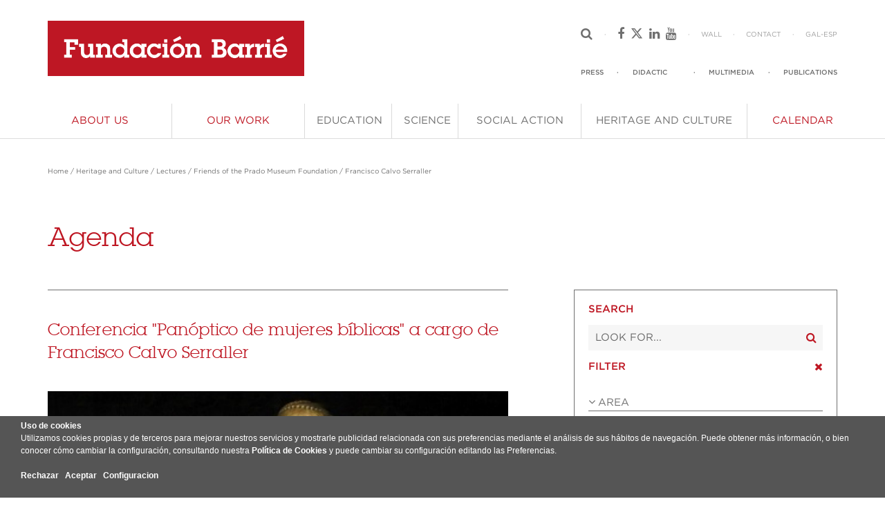

--- FILE ---
content_type: text/html; charset=UTF-8
request_url: https://fundacionbarrie.org/evento-conferencia-calvo-serraller?newlang=english
body_size: 17572
content:
<!doctype html>
<!--[if IE 9]><html class="lt-ie10" lang="es" > <![endif]-->
<!--[if IE 10]><html class="ie10" lang="es" > <![endif]-->
<html class="no-js" lang="es">
<head>
<title>Barrie Foundation. Francisco Calvo Serraller</title>
<meta charset="UTF-8">
<meta http-equiv="Content-Type" content="text/html; charset=UTF-8" />
<meta name="google-site-verification" content="AOYoFygdOL-jCXnTEJ_KD3bUAahfiDvKVwMg5udgXdY" />
<meta name="keywords" content="conferencias, prado, serraller, arte, museo, biblia" />
<meta name="description" content="Conferencia Panóptico de mujeres bíblicas a cargo de Francisco Calvo Serraller" />
<meta property="og:url" content="https://fundacionbarrie.org/index.php?V_dir=MCW&amp;V_mod=showart&amp;id=376" />
<meta property="og:type" content="article" />
<meta property="og:title" content="Barrie Foundation. Francisco Calvo Serraller" />
<meta property="og:description" content="Conferencia Panóptico de mujeres bíblicas a cargo de Francisco Calvo Serraller" />
<meta name="twitter:title" content="Barrie Foundation. Francisco Calvo Serraller" />
<meta name="twitter:description" content="Conferencia Panóptico de mujeres bíblicas a cargo de Francisco Calvo Serraller" />
<link rel="Stylesheet" href="themes/foundation2/style.css" type="text/css" />

            <style>
                .heritage_and_culture_link.ff-text-book {
                    font-family: "GothamMedium" !important;
                }
            </style>
        <meta http-equiv="X-UA-Compatible" content="IE=Edge">
<meta name="viewport" content="width=device-width, initial-scale=1, maximum-scale=1, user-scalable=no"> 
<link rel="stylesheet" href="themes/foundation2/app.css">
<link rel="stylesheet" href="themes/foundation2/font-awesome.min.css">
<link rel="stylesheet" href="themes/foundation2/lubalin.css">
<link rel="stylesheet" href="themes/foundation2/gotham.css">
<link href="/favicon.ico" rel="shortcut icon" type="image/x-icon" />
<style>
li.toggle-topbar.menu-icon { right:initial; }
</style>
<script src="themes/foundation2/modernizr.js"></script>
</head>
<body>

<div id="blocker" ></div>

<header class="header-barrie">

<script type="text/javascript">
eraseCookie('PHPSESSID');
eraseCookie('PHPSESSID_last');
var dropCookie = true;  // false disables the Cookie, allowing you to style the banner
var cookieDuration = 365;  // Number of days before the cookie expires, and the banner reappears
var cookieName = 'aceptacookies';  // Name of our cookie
var cookieValue = 'on'; // Value of cookie
var cookieMinValue = 'min'; // Value of minimal cookies
function createDiv(){
  console.log(' crea div cookies ');
  var bodytag = document.getElementsByTagName('body')[0];
  var div = document.createElement('div');
  div.setAttribute('id','cookie-law');
  div.innerHTML = '<b>Uso de cookies</b><br>Utilizamos cookies propias y de terceros para mejorar nuestros servicios y mostrarle publicidad relacionada con sus preferencias mediante el an&aacute;lisis de sus h&aacute;bitos de navegaci&oacute;n. Puede obtener más información, o bien conocer c&oacute;mo cambiar la configuraci&oacute;n, consultando nuestra <a href="javascript:void(0);" onclick="eraseCookie(\'PHPSESSID\');eraseCookie(\'PHPSESSID_last\');eraseCookie(window.cookieName);document.getElementById(\'cookie-law\').remove();document.location.href=\'/politica_cookies.htm\';">Política de Cookies</a> y puede cambiar su configuración editando las Preferencias.<br /><br /><a class="btn warning" href="javascript:void(0);" onclick="eraseCookie(\'PHPSESSID\');eraseCookie(\'PHPSESSID_last\');eraseCookie(window.cookieName);document.getElementById(\'cookie-law\').remove();">Rechazar</a> &nbsp; <a class="btn success" href="javascript:void(0);" onclick="createCookie(window.cookieName,window.cookieValue, window.cookieDuration);document.getElementById(\'cookie-law\').remove();">Aceptar</a> &nbsp; <a href="javascript:void(0);" onclick="loadModal(this);" data-href="cookies.htm" class="btn info openHrefPopup">Configuracion</a><br /><br />';
  // the Close Banner 'X' link requires jQuery
  bodytag.appendChild(div); // Adds the Cookie Law Banner just before the closing </body> tag or
  //bodytag.insertBefore(div,bodytag.firstChild); // Adds the Cookie Law Banner just after the opening <body> tag
  document.getElementsByTagName('body')[0].className+=' cookiebanner'; //Adds a class to the <body> tag when the banner is visible
}
function createCookie(name,value,days) {
  if (days) {
    var date = new Date();
    date.setTime(date.getTime()+(days*24*60*60*1000)); 
    var expires = "; expires="+date.toGMTString(); 
  }
  else var expires = "";
  if(window.dropCookie) { 
    document.cookie = name+"="+value+expires+"; path=/"; 
  }
}
function checkCookie(name) {
  var nameEQ = name + "=";
  var ca = document.cookie.split(';');
  for(var i=0;i < ca.length;i++) {
  var c = ca[i];
  while (c.charAt(0)==' ') c = c.substring(1,c.length);
  if (c.indexOf(nameEQ) == 0) return c.substring(nameEQ.length,c.length);
  }
  return null;
}
function eraseCookie(name) {
  createCookie(name,"",-1);
  console.log(' borra cookies '+name);
}
function eraseAllCookies() {
  eraseCookie('PHPSESSID');
  eraseCookie('PHPSESSID_last');
  eraseCookie('PHPSESSID_xxx');
}
function eraseAllCookiesSetTime() {
    setInterval(eraseAllCookies(), 5000);
}
window.onload = function(){
  chkCookies();
}
function chkCookies() {
  console.log(' chkcookies ');
  if(checkCookie(window.cookieName)!=window.cookieValue && checkCookie(window.cookieName)!=window.cookieMinValue){
    createDiv();
    eraseAllCookiesSetTime();
  }
}
function loadModal(obj) {
    //var dataURL = $(obj).attr('data-href');
    //$('#ajaxModal').modal({show:true});
	$('#ajaxModal').foundation('reveal', 'open');
}
function hideModal() {
    //$('#ajaxModal').modal('hide');
	$('#ajaxModal').foundation('reveal', 'close');
}
</script>
<style type="text/css">
#cookie-law { width:100%; color:#fff; background:#555; position:fixed; bottom:0; min-height:60px; margin-top:0px; border:0px; padding:5px 30px 5px 30px; font-size:0.8em; }
#cookie-law a { color:#fff; font-weight:bold; }
#cookie-law p { padding:10px; font-size:1em; }
.button { padding-top: 8px !important; padding-right:10px !important; padding-bottom:8px !important; padding-left:10px !important; }
</style>
<div class="reveal-modal fade" id="ajaxModal" data-reveal aria-labelledby="modalTitle" aria-hidden="true" role="dialog" style="top:10vh; opacity:0.8; visibility: visible; min-width: 50vw !important;padding: 30px 10px 30px 10px !important; min-height:100px !important; margin: 0 auto;">
<h2 id="ajaxModal">Cookies</h2>
<p>Este sitio web utiliza cookies para mejorar su experiencia mientras navega por el sitio web. 
De estas cookies, las cookies que se clasifican como necesarias se almacenan en su navegador, ya que son esenciales para el funcionamiento de las funcionalidades básicas del sitio web. 
También utilizamos cookies de terceros que nos ayudan a analizar y entender cómo se utiliza este sitio web. Estas cookies se almacenarán en su navegador sólo con su consentimiento. 
De forma alternativa, puede hacer clic para denegar su consentimiento o acceder a información más detallada y cambiar sus preferencias antes de otorgar su consentimiento.<br><br>
<a class="button success small" href="javascript:void(0);" onclick="createCookie(window.cookieName,window.cookieValue, window.cookieDuration);document.getElementById('cookie-law').remove();hideModal();">Aceptar todas las Cookies</a><br>
<a class="button success small" href="javascript:void(0);" onclick="createCookie(window.cookieName,window.cookieMinValue, window.cookieDuration);document.getElementById('cookie-law').remove();hideModal();">Aceptar solo Cookies estrictamente necesarias</a><br>
<a class="button warning small" href="javascript:void(0);" onclick="eraseCookie('PHPSESSID');eraseCookie('PHPSESSID_last');eraseCookie(window.cookieName);document.getElementById('cookie-law').remove();hideModal();">Rechazar</a><br>
</p>
  <a class="close-reveal-modal" aria-label="Close">×</a>
</div>
<div class="row header-barrie-large show-for-large-up">

<div class="large-4 columns">
<a href="index.php"><img src="files/WEBFB/logoportada.png" /></a>
</div>

<div class="large-1 columns">
<img style='display:none;' src="files/WEBFB/50english.png" />
</div>

<div class="large-3 columns">
<form name="formlarge" action='search' method='post' style='margin:0;padding:0'>
<input class="header-search-large-closed right ff-text-book ff-size-7" type="text" name="textoBuscar" placeholder="Search..." />
</form>
</div>

<div class="large-4 columns">

<div class="row">
<ul>
<li><i class="header-search-large-icon-closed fa fa-search"></i></li>
<li>·</li>
<li>
<a href="https://es-es.facebook.com/fundacionbarriedelamaza" target="_blank"><i class="fa fa-facebook"></i></a>
&nbsp;
<a href="https://twitter.com/fundacionbarrie" target="_blank"><i class="fa fa-x-twitter"></i></a>
&nbsp;
<a href="https://www.linkedin.com/company/fundacion-barrie" target="_blank"> <i class="fa fa-linkedin"></i></a>
&nbsp;
<a href="https://www.youtube.com/user/FundacionBarrie" target="_blank"><i class="fa fa-youtube"></i></a>
</li>
<li>·</li>
<li><a href="wall" class="ff-text-book ff-size-8">WALL</a></li>
<li>·</li>
<li><a href="contact_form" class="ff-text-book ff-size-8">CONTACT</a></li>
<li>·</li>
<li>
<a href="evento-conferencia-calvo-serraller?newlang=galician" class="ff-text-book ff-size-8">GAL</a><span class="ff-text-book ff-size-8">-</span><a href="evento-conferencia-calvo-serraller?newlang=spanish" class="ff-text-book ff-size-8">ESP</a>
</li>
</ul>
</div>

<div class="row">
<ul>
<li><a href="press_room" class="ff-text-medium ff-size-8">PRESS</a></li>
<li>·</li>
<li><a href="didactic" class="ff-text-medium ff-size-8">DIDACTIC</a><li>
<li>·</li>
<li><a href="multimedia_english" class="ff-text-medium ff-size-8">MULTIMEDIA</a></li>
<li>·</li>
<li><a href="publications" class="ff-text-medium ff-size-8">PUBLICATIONS</a></li>
</ul>
</div>

</div>

</div>

<div class="row header-barrie-medium show-for-medium-up hide-for-large-up">

<a href="index.php"><img src="files/WEBFB/logoportada.png" /></a>

<img style='display:none;' src="files/WEBFB/50english.png" />

<ul>
<li><form name="formmedium" action='search' method='post' style='margin:0;padding:0'>
<input class="header-search-medium-closed right ff-text-book ff-size-7" type="text" name="textoBuscar" placeholder="Buscar..." /></form>
<i class="header-search-medium-icon-open fa fa-search"></i>
<i class="header-search-medium-icon-closed fa fa-search"></i>
</li>
<li>·</li>
<li>
<a href="evento-conferencia-calvo-serraller?newlang=galician" class="ff-text-book ff-size-8">GAL</a><span class="ff-text-book ff-size-8">-</span><a href="evento-conferencia-calvo-serraller?newlang=spanish" class="ff-text-book ff-size-8">ESP</a>
</li>
</ul>

</div>

<div class="row header-barrie-small show-for-small-only">

<ul>
<li><form name="formsmall" action='search' method='post' style='margin:0;padding:0'><input class="header-search-small right ff-text-book ff-size-7" type="text" name="textoBuscar" placeholder="Buscar..." /></form></li>
<li>
<i class="header-search-small-icon fa fa-search"></i>
<span class="dot-separator ff-text-book ff-size-8">·</span>
<a href="evento-conferencia-calvo-serraller?newlang=galician" class="ff-text-book ff-size-8">GAL</a><span class="ff-text-book ff-size-8">-</span><a href="evento-conferencia-calvo-serraller?newlang=spanish" class="ff-text-book ff-size-8">ESP</a>
</li>
<li><a href="index.php"><img src="files/WEBFB/logoportada.png" /></a></li>
</ul>

</div>
<script async src="https://www.googletagmanager.com/gtag/js?id=G-KMPHD7CLF9"></script>
<script>
if(checkCookie(window.cookieName) == window.cookieValue){
 window.dataLayer = window.dataLayer || []; function gtag(){dataLayer.push(arguments);} gtag('js', new Date()); gtag('config', 'G-KMPHD7CLF9'); 
}
</script>


</header>

<style>
.open {
width: 247px !important;
min-height: 100%;
height: auto;
}
.movil-row {
padding: 0px 30px 0px 20px !important;
}
.movil-row .separator {
margin: 20px 0px 20px 0px !important;
}
.movil-row .columns {
padding: 0;
}
.first-link {
padding-top: 50px !important;
}
.movil-row .columns a {
text-transform: uppercase;
}
.movil-row .columns a:hover {
color: #6F6F6F;
}
.movil-row a:hover {
color: #6F6F6F;
}
.movil-row p {
margin: 0;
}
.not-an-area {
color: #BE1622;
text-transform: uppercase;
}
.not-an-area:hover {
color: #BE1622 !important;
}
.movil-drop-button i {
color: #6F6F6F;
}
.movil-linea {
padding-top: 20px !important;
padding-right: 20px !important;
}
.movil-programa {
padding-right: 20px !important;
}
.movil-linea a {
text-transform: uppercase;
}
.separator-topbar { 
margin: 0;
}
@media (min-width: 960px) and (max-width: 1199px) {
.top-bar-section ul li a {
font-size: 11.25px !important;
}
}
#show-menu-movil {
margin-left: 29px;
color: #6F6F6F;
outline: 0;
}
#show-menu-movil:hover {
color: #6F6F6F;
}
#show-menu-movil i {
font-size: 10px;
transform: scale(3.5, 1);
-webkit-transform: scale(3.5, 1);
margin-left: 11.25px;
outline: 0;
}
.social-row a {
color: #6F6F6F;
}
</style>

<nav class="row nav-row">
<nav class="top-bar" data-topbar role="navigation">
 <section class="hide-for-large-up left">
 <a href="#" id="show-menu-movil" data-reveal-id="menu-movil"><i class="fa fa-bars"></i></a>
 <div id="menu-movil" class="reveal-modal" data-options="animation: false;" data-reveal aria-hidden="true" role="dialog">

<div class="row movil-row first-link">
	  <a class='not-an-area ff-text-book ff-size-6' href='about-us'>ABOUT US</a></div>

<div class="row movil-row"><hr class="separator" /></div>

<div class="row movil-row">
	  <a class='not-an-area ff-text-book ff-size-6' href='our-work'>OUR WORK</a></div>

<div class="row movil-row"><hr class="separator" /></div>

<div class="row movil-row">
   <div class="small-11 medium-11 columns"><a href="education" class="ff-text-book ff-size-6">Education</a></div>
   <div class="small-1 medium-1 columns text-right"><a href="#" id="movil-drop-button-01" class="movil-drop-button"><i class="fa fa-chevron-down"></i></a></div>
  </div>
  <div id="movil-drop-01" class="movil-drop">
   <div class="row movil-row movil-linea"><a href="post-graduate-education" class="ff-text-medium ff-size-7">Post-graduate Education</a></div>
    <div class="row movil-row movil-programa"><a href="becas-posgrado-extranjero" class="ff-text-book ff-size-7">Becas de Posgrado en el Extranjero </a></div>
    <div class="row movil-row movil-programa"><a href="becas-doctorado-lsu" class="ff-text-book ff-size-7">Doctoral Fellowship Program</a></div>
    <div class="row movil-row movil-programa"><a href="becas-postdoctorado-lsu" class="ff-text-book ff-size-7">Postdoctoral Fellowship Program</a></div>
    <div class="row movil-row movil-programa"><a href="http://becarios.fundacionbarrie.org/" class="ff-text-book ff-size-7">Asociación de Becarios</a></div>
   <div class="row movil-row movil-linea"><a href="school-success" class="ff-text-medium ff-size-7">Promoting School Success</a></div>
    <div class="row movil-row movil-programa"><a href="torneo-debate" class="ff-text-book ff-size-7">Torneo de Debate Académico de Galicia</a></div>
    <div class="row movil-row movil-programa"><a href="liga-maker-drone" class="ff-text-book ff-size-7">Liga Maker Drone</a></div>
    <div class="row movil-row movil-programa"><a href="torneo-escolar-oratoria" class="ff-text-book ff-size-7">Torneo Escolar de Oratoria (TEO)</a></div>
   <div class="row movil-row movil-linea"><a href="university-level-education" class="ff-text-medium ff-size-7">University-level Education</a></div>
    <div class="row movil-row movil-programa"><a href="becas-verano" class="ff-text-book ff-size-7">Summer Undergraduate Fellowship Program</a></div>
    <div class="row movil-row movil-programa"><a href="exponential-fellowship" class="ff-text-book ff-size-7">The  Exponential Fellowship</a></div>
</div>

<div class="row movil-row"><hr class="separator" /></div>

<div class="row movil-row">
   <div class="small-11 medium-11 columns"><a href="science" class="ff-text-book ff-size-6">Science</a></div>
   <div class="small-1 medium-1 columns text-right"><a href="#" id="movil-drop-button-02" class="movil-drop-button"><i class="fa fa-chevron-down"></i></a></div>
  </div>
  <div id="movil-drop-02" class="movil-drop">
   <div class="row movil-row movil-linea"><a href="research-support" class="ff-text-medium ff-size-7">Support for Scientific Research</a></div>
    <div class="row movil-row movil-programa"><a href="science-fund" class="ff-text-book ff-size-7">Science Fund</a></div>
   <div class="row movil-row movil-linea"><a href="research-training" class="ff-text-medium ff-size-7">Education in Research</a></div>
    <div class="row movil-row movil-programa"><a href="gradschool-emprendimiento" class="ff-text-book ff-size-7">GRADschool Emprendimiento</a></div>
   <div class="row movil-row movil-linea"><a href="sharing-knowledge" class="ff-text-medium ff-size-7">Knowledge Transfer</a></div>
    <div class="row movil-row movil-programa"><a href="science-fund-methodology" class="ff-text-book ff-size-7">Science Fund Methodology</a></div>
    <div class="row movil-row movil-programa"><a href="capacitacion-gestores-transferencia" class="ff-text-book ff-size-7">Capacitación de Gestores de Transferencia</a></div>
    <div class="row movil-row movil-programa"><a href="informes-ciencia" class="ff-text-book ff-size-7">Informes</a></div>
</div>

<div class="row movil-row"><hr class="separator" /></div>

<div class="row movil-row">
   <div class="small-11 medium-11 columns"><a href="social-action" class="ff-text-book ff-size-6">Social Action</a></div>
   <div class="small-1 medium-1 columns text-right"><a href="#" id="movil-drop-button-03" class="movil-drop-button"><i class="fa fa-chevron-down"></i></a></div>
  </div>
  <div id="movil-drop-03" class="movil-drop">
   <div class="row movil-row movil-linea"><a href="professionalizing-third-sector" class="ff-text-medium ff-size-7">Professionalizing the Third Sector</a></div>
    <div class="row movil-row movil-programa"><a href="mas-social-nacional-programa" class="ff-text-book ff-size-7">Más Social Nacional</a></div>
    <div class="row movil-row movil-programa"><a href="mas-social-galicia" class="ff-text-book ff-size-7">Más Social Galicia</a></div>
   <div class="row movil-row movil-linea"><a href="social-reintegration" class="ff-text-medium ff-size-7">Social Reintegration</a></div>
    <div class="row movil-row movil-programa"><a href="prison-centers" class="ff-text-book ff-size-7">Prison Centers</a></div>
   <div class="row movil-row movil-linea"><a href="prevention" class="ff-text-medium ff-size-7">Social Prevention</a></div>
    <div class="row movil-row movil-programa"><a href="di-k-non-prevencion-drogas" class="ff-text-book ff-size-7">Di K Non</a></div>
    <div class="row movil-row movil-programa"><a href="want-to-play?" class="ff-text-book ff-size-7">Want to Play?</a></div>
    <div class="row movil-row movil-programa"><a href="prevencion-menos-es-mas" class="ff-text-book ff-size-7">Menos es más</a></div>
    <div class="row movil-row movil-programa"><a href="prevencion-enganchate-voluntariado" class="ff-text-book ff-size-7">Engánchate al voluntariado</a></div>
    <div class="row movil-row movil-programa"><a href="prevencion-enganchate-igualdad" class="ff-text-book ff-size-7">Engánchate a la igualdad</a></div>
    <div class="row movil-row movil-programa"><a href="prevencion-sen-vandalismo" class="ff-text-book ff-size-7">#SenVandalismo</a></div>
    <div class="row movil-row movil-programa"><a href="Ktorce-18" class="ff-text-book ff-size-7">Ktorce-18</a></div>
    <div class="row movil-row movil-programa"><a href="prevencion-estudio" class="ff-text-book ff-size-7">Estudio</a></div>
   <div class="row movil-row movil-linea"><a href="intervention" class="ff-text-medium ff-size-7">Social Intervention</a></div>
    <div class="row movil-row movil-programa"><a href="alzheimer-umbrella-network-program" class="ff-text-book ff-size-7">Alzheimer Umbrella Network Program</a></div>
    <div class="row movil-row movil-programa"><a href="programa-hogar-caritas" class="ff-text-book ff-size-7">Programa Hogar</a></div>
</div>

<div class="row movil-row"><hr class="separator" /></div>

<div class="row movil-row">
   <div class="small-11 medium-11 columns"><a href="heritage-and-culture" class="ff-text-book ff-size-6">Heritage and Culture</a></div>
   <div class="small-1 medium-1 columns text-right"><a href="#" id="movil-drop-button-04" class="movil-drop-button"><i class="fa fa-chevron-down"></i></a></div>
  </div>
  <div id="movil-drop-04" class="movil-drop">
   <div class="row movil-row movil-linea"><a href="conservation" class="ff-text-medium ff-size-7">Heritage Conservation and Recovery</a></div>
    <div class="row movil-row movil-programa"><a href="santiago-cathedral-program" class="ff-text-book ff-size-7">Restoration of the Portal of Glory</a></div>
    <div class="row movil-row movil-programa"><a href="publicacion-restauracion-portico-gloria" class="ff-text-book ff-size-7">Libro "Pórtico de la Gloria. Una restauración" </a></div>
    <div class="row movil-row movil-programa"><a href="portal-das-palabras" class="ff-text-book ff-size-7">Portal das Palabras</a></div>
   <div class="row movil-row movil-linea"><a href="art" class="ff-text-medium ff-size-7">Art Collection</a></div>
    <div class="row movil-row movil-programa"><a href="llorens-collection" class="ff-text-book ff-size-7">Francisco Llorens Collection</a></div>
    <div class="row movil-row movil-programa"><a href="international-contemporary-art" class="ff-text-book ff-size-7">International Contemporary Art</a></div>
   <div class="row movil-row movil-linea"><a href="exhibitions" class="ff-text-medium ff-size-7">Exhibitions</a></div>
    <div class="row movil-row movil-programa"><a href="exposicion-sotomayor" class="ff-text-book ff-size-7">Fernando Álvarez de Sotomayor</a></div>
    <div class="row movil-row movil-programa"><a href="frank-llorens-1874-1948" class="ff-text-book ff-size-7">Frank Llorens (1874-1948)</a></div>
    <div class="row movil-row movil-programa"><a href="la-coleccion-arte-contemporaneo-internacional" class="ff-text-book ff-size-7">Colección de Arte Contemporáneo</a></div>
    <div class="row movil-row movil-programa"><a href="reconstruction-coro-mateo" class="ff-text-book ff-size-7">Reconstruction of El Coro del Maestro Mateo</a></div>
    <div class="row movil-row movil-programa"><a href="companerosde-oficio" class="ff-text-book ff-size-7">Compañeros de oficio.</a></div>
    <div class="row movil-row movil-programa"><a href="seleccion-exposiciones-historicas" class="ff-text-book ff-size-7">Selección de exposiciones históricas</a></div>
   <div class="row movil-row movil-linea"><a href="lectures" class="ff-text-medium ff-size-7">Lectures</a></div>
    <div class="row movil-row movil-programa"><a href="conferencias-famp-2025" class="ff-text-book ff-size-7">Ciclo conferencias Francisco Calvo Serraller</a></div>
   <div class="row movil-row movil-linea"><a href="documentation-services" class="ff-text-medium ff-size-7">Documentation Services</a></div>
    <div class="row movil-row movil-programa"><a href="martinez-barbeito-library" class="ff-text-book ff-size-7">Carlos Martínez Barbeito Library</a></div>
    <div class="row movil-row movil-programa"><a href="garcia-sabell-library" class="ff-text-book ff-size-7">Domingo García-Sabell Library</a></div>
    <div class="row movil-row movil-programa"><a href="said-armesto-archive" class="ff-text-book ff-size-7">Victor Said Armesto Archive</a></div>
    <div class="row movil-row movil-programa"><a href="archivo-rseaps" class="ff-text-book ff-size-7">Archivo RSEAPS</a></div>
</div>

  <div class="row movil-row"><hr class="separator" /></div>
  <div class="row movil-row"><a href="press_room" class="ff-text-book ff-size-7">PRESS ROOM</a></div>
  <div class="row movil-row"><a href="didactic" class="ff-text-book ff-size-7">DID&Aacute;CTIC</a></div>
  <!-- <div class="row movil-row"><a href="blog_english" class="ff-text-book ff-size-7">BLOG</a></div> -->
  <div class="row movil-row"><a href="multimedia_english" class="ff-text-book ff-size-7">MULTIMEDIA</a></div>
  <div class="row movil-row"><a href="publications" class="ff-text-book ff-size-7">PUBLICATIONS</a></div>
  <div class="row movil-row"><hr class="separator" /></div>
  <div class="row movil-row"><a href="wall" class="ff-text-book ff-size-7">WALL</a></div>
  <div class="row movil-row"><a href="contact_form" class="ff-text-book ff-size-7">CONTACT</a></div>
  <div class="row movil-row"><hr class="separator" /></div>
  <div class="row movil-row social-row">
    <a href="https://es-es.facebook.com/fundacionbarriedelamaza" target="_blank"><i class="fa fa-facebook"></i></a>
    &nbsp;
    <a href="https://twitter.com/fundacionbarrie" target="_blank"><i class="fa fa-x-twitter"></i></a>
    &nbsp;
    <a href="https://www.linkedin.com/company/fundacion-barrie" target="_blank"> <i class="fa fa-linkedin"></i></a>
    &nbsp;
    <a href="https://www.youtube.com/user/FundacionBarrie" target="_blank"><i class="fa fa-youtube"></i></a>
  </div>
  <a class="close-reveal-modal" aria-label="Close">&#215;</a>
 </div>
 </section>
 <section class="show-for-large-up top-bar-section">
  <ul class="left">

<li style='width:17.3333333333%;' class='no-dropdown'><a class='about-us_link ff-text-book ff-size-6' href='about-us'>ABOUT US</a>
<!-- 2 --></li>
<li style='width:16%; color: ' class='no-dropdown'><a class='our-work_link ff-text-book ff-size-6' href='our-work'>OUR WORK</a>
<!-- 2 --></li>
<li style='width:10.5%;' class='has-dropdown not-click'><a class='education_link ff-text-book ff-size-6' href='education'>EDUCATION</a>
 <ul class='dropdown m-menu'>
  <li>
   <div class='row'>
	<div class='large-4 column'>
	 <style>
h6 a { background-color: #F6F6F6 !important; line-height: 14px !important; padding: 0 !important; }
ul li h6 { padding-left: 14.5px !important; }
</style>

<h6 class="ff-text-medium ff-size-6"><a href="education">Education</a></h6>

<ul><li>
<h6 class="ff-text-book ff-size-6">Education is an investment in the future. It is our most passionate pledge and the common denominator of all our undertakings.</h6>
</li></ul>
	</div>
	<div class='large-4 column'>
	 <h6 class='ff-text-medium ff-size-6'>Strategic guidelines <!-- Education 1 == 1 --></h6>
	 <ul>
	  <li id='linea_estrategica105' class='linea_estrategica'><a href='post-graduate-education'><h6 class='ff-text-book ff-size-6'>Post-graduate Education</h6></a></li>
	  <li id='linea_estrategica106' class='linea_estrategica'><a href='school-success'><h6 class='ff-text-book ff-size-6'>Promoting School Success</h6></a></li>
	  <li id='linea_estrategica107' class='linea_estrategica'><a href='university-level-education'><h6 class='ff-text-book ff-size-6'>University-level Education</h6></a></li>
	 </ul>
	</div>
<div class='large-4 column'>
	 					<h6 class='ff-text-medium ff-size-6'>Programs</h6>
	 					<ul id='programas105' class='programas'>
						  <li><a href='becas-posgrado-extranjero'><h6 class='ff-text-book ff-size-6'>Becas de Posgrado en el Extranjero </h6></a></li>
	  <li><a href='becas-doctorado-lsu'><h6 class='ff-text-book ff-size-6'>Doctoral Fellowship Program</h6></a></li>
	  <li><a href='becas-postdoctorado-lsu'><h6 class='ff-text-book ff-size-6'>Postdoctoral Fellowship Program</h6></a></li>
	  <li><a href='http://becarios.fundacionbarrie.org/'><h6 class='ff-text-book ff-size-6'>Asociación de Becarios</h6></a></li>
	 </ul><ul id='programas106' class='programas'>
						  <li><a href='torneo-debate'><h6 class='ff-text-book ff-size-6'>Torneo de Debate Académico de Galicia</h6></a></li>
	  <li><a href='liga-maker-drone'><h6 class='ff-text-book ff-size-6'>Liga Maker Drone</h6></a></li>
	  <li><a href='torneo-escolar-oratoria'><h6 class='ff-text-book ff-size-6'>Torneo Escolar de Oratoria (TEO)</h6></a></li>
	 </ul><ul id='programas107' class='programas'>
						  <li><a href='becas-verano'><h6 class='ff-text-book ff-size-6'>Summer Undergraduate Fellowship Program</h6></a></li>
	  <li><a href='exponential-fellowship'><h6 class='ff-text-book ff-size-6'>The  Exponential Fellowship</h6></a></li>
	 </ul>   </div>
</div></li>    <!-- 1 --></ul>
<!-- 2 --></li>
<li style='width:8%;' class='has-dropdown not-click'><a class='science_link ff-text-book ff-size-6' href='science'>SCIENCE</a>
 <ul class='dropdown m-menu'>
  <li>
   <div class='row'>
	<div class='large-4 column'>
	 <style type="text/css">
h6 a { background-color: #F6F6F6 !important; line-height: 14px !important; padding: 0 !important; }
ul li h6 { padding-left: 14.5px !important; }</style>
<h6 class="ff-text-medium ff-size-6">
	<a href="science">Science</a></h6>
<ul>
	<li>
		<h6 class="ff-text-book ff-size-6">
			We support science that is involved in the economic and social realms, science that is responsible, and that at the same time is the product of a society fully aware of its importance to development.</h6>
	</li>
</ul>

	</div>
	<div class='large-4 column'>
	 <h6 class='ff-text-medium ff-size-6'>Strategic guidelines <!-- Science 1 == 1 --></h6>
	 <ul>
	  <li id='linea_estrategica109' class='linea_estrategica'><a href='research-support'><h6 class='ff-text-book ff-size-6'>Support for Scientific Research</h6></a></li>
	  <li id='linea_estrategica110' class='linea_estrategica'><a href='research-training'><h6 class='ff-text-book ff-size-6'>Education in Research</h6></a></li>
	  <li id='linea_estrategica111' class='linea_estrategica'><a href='sharing-knowledge'><h6 class='ff-text-book ff-size-6'>Knowledge Transfer</h6></a></li>
	 </ul>
	</div>
<div class='large-4 column'>
	 					<h6 class='ff-text-medium ff-size-6'>Programs</h6>
	 					<ul id='programas109' class='programas'>
						  <li><a href='science-fund'><h6 class='ff-text-book ff-size-6'>Science Fund</h6></a></li>
	 </ul><ul id='programas110' class='programas'>
						  <li><a href='gradschool-emprendimiento'><h6 class='ff-text-book ff-size-6'>GRADschool Emprendimiento</h6></a></li>
	 </ul><ul id='programas111' class='programas'>
						  <li><a href='science-fund-methodology'><h6 class='ff-text-book ff-size-6'>Science Fund Methodology</h6></a></li>
	  <li><a href='capacitacion-gestores-transferencia'><h6 class='ff-text-book ff-size-6'>Capacitación de Gestores de Transferencia</h6></a></li>
	  <li><a href='informes-ciencia'><h6 class='ff-text-book ff-size-6'>Informes</h6></a></li>
	 </ul>   </div>
</div></li>    <!-- 1 --></ul>
<!-- 2 --></li>
<li style='width:14.8333333333%;' class='has-dropdown not-click'><a class='social-action_link ff-text-book ff-size-6' href='social-action'>SOCIAL ACTION</a>
 <ul class='dropdown m-menu'>
  <li>
   <div class='row'>
	<div class='large-4 column'>
	 <style type="text/css">
h6 a { background-color: #F6F6F6 !important; line-height: 14px !important; padding: 0 !important; }
ul li h6 { padding-left: 14.5px !important; }</style>
<h6 class="ff-text-medium ff-size-6">
	<a href="social_welfare">Social Action</a></h6>
<ul>
	<li>
		<h6 class="ff-text-book ff-size-6">
			Advancement among society&rsquo;s most vulnerable groups is &nbsp;indispensable for everyone&#39;s progress and welfare of everyone.</h6>
	</li>
</ul>

	</div>
	<div class='large-4 column'>
	 <h6 class='ff-text-medium ff-size-6'>Strategic guidelines <!-- Social Action 1 == 1 --></h6>
	 <ul>
	  <li id='linea_estrategica113' class='linea_estrategica'><a href='professionalizing-third-sector'><h6 class='ff-text-book ff-size-6'>Professionalizing the Third Sector</h6></a></li>
	  <li id='linea_estrategica114' class='linea_estrategica'><a href='social-reintegration'><h6 class='ff-text-book ff-size-6'>Social Reintegration</h6></a></li>
	  <li id='linea_estrategica115' class='linea_estrategica'><a href='prevention'><h6 class='ff-text-book ff-size-6'>Social Prevention</h6></a></li>
	  <li id='linea_estrategica116' class='linea_estrategica'><a href='intervention'><h6 class='ff-text-book ff-size-6'>Social Intervention</h6></a></li>
	 </ul>
	</div>
<div class='large-4 column'>
	 					<h6 class='ff-text-medium ff-size-6'>Programs</h6>
	 					<ul id='programas113' class='programas'>
						  <li><a href='mas-social-nacional-programa'><h6 class='ff-text-book ff-size-6'>Más Social Nacional</h6></a></li>
	  <li><a href='mas-social-galicia'><h6 class='ff-text-book ff-size-6'>Más Social Galicia</h6></a></li>
	 </ul><ul id='programas114' class='programas'>
						  <li><a href='prison-centers'><h6 class='ff-text-book ff-size-6'>Prison Centers</h6></a></li>
	 </ul><ul id='programas115' class='programas'>
						  <li><a href='di-k-non-prevencion-drogas'><h6 class='ff-text-book ff-size-6'>Di K Non</h6></a></li>
	  <li><a href='want-to-play?'><h6 class='ff-text-book ff-size-6'>Want to Play?</h6></a></li>
	  <li><a href='prevencion-menos-es-mas'><h6 class='ff-text-book ff-size-6'>Menos es más</h6></a></li>
	  <li><a href='prevencion-enganchate-voluntariado'><h6 class='ff-text-book ff-size-6'>Engánchate al voluntariado</h6></a></li>
	  <li><a href='prevencion-enganchate-igualdad'><h6 class='ff-text-book ff-size-6'>Engánchate a la igualdad</h6></a></li>
	  <li><a href='prevencion-sen-vandalismo'><h6 class='ff-text-book ff-size-6'>#SenVandalismo</h6></a></li>
	  <li><a href='Ktorce-18'><h6 class='ff-text-book ff-size-6'>Ktorce-18</h6></a></li>
	  <li><a href='prevencion-estudio'><h6 class='ff-text-book ff-size-6'>Estudio</h6></a></li>
	 </ul><ul id='programas116' class='programas'>
						  <li><a href='alzheimer-umbrella-network-program'><h6 class='ff-text-book ff-size-6'>Alzheimer Umbrella Network Program</h6></a></li>
	  <li><a href='programa-hogar-caritas'><h6 class='ff-text-book ff-size-6'>Programa Hogar</h6></a></li>
	 </ul>   </div>
</div></li>    <!-- 1 --></ul>
<!-- 2 --></li>
<li style='width:20%;' class='has-dropdown not-click'><a class='heritage-and-culture_link ff-text-book ff-size-6' href='heritage-and-culture'>HERITAGE AND CULTURE</a>
 <ul class='dropdown m-menu'>
  <li>
   <div class='row'>
	<div class='large-4 column'>
	 <style>
h6 a { background-color: #F6F6F6 !important; line-height: 14px !important; padding: 0 !important; }
ul li h6 { padding-left: 14.5px !important; }
</style>

<h6 class="ff-text-medium ff-size-6"><a href="heritage_and_culture">Heritage and Culture</a></h6>

<ul><li>
<h6 class="ff-text-book ff-size-6">We support heritage and regional culture that are active and vibrant, led by individuals, and open to all levels of society to participate in and enjoy.</h6>
</li></ul>

	</div>
	<div class='large-4 column'>
	 <h6 class='ff-text-medium ff-size-6'>Strategic guidelines <!-- Heritage and Culture 1 == 1 --></h6>
	 <ul>
	  <li id='linea_estrategica118' class='linea_estrategica'><a href='conservation'><h6 class='ff-text-book ff-size-6'>Heritage Conservation and Recovery</h6></a></li>
	  <li id='linea_estrategica119' class='linea_estrategica'><a href='art'><h6 class='ff-text-book ff-size-6'>Art Collection</h6></a></li>
	  <li id='linea_estrategica120' class='linea_estrategica'><a href='exhibitions'><h6 class='ff-text-book ff-size-6'>Exhibitions</h6></a></li>
	  <li id='linea_estrategica121' class='linea_estrategica'><a href='lectures'><h6 class='ff-text-book ff-size-6'>Lectures</h6></a></li>
	  <li id='linea_estrategica122' class='linea_estrategica'><a href='documentation-services'><h6 class='ff-text-book ff-size-6'>Documentation Services</h6></a></li>
	 </ul>
	</div>
<div class='large-4 column'>
	 					<h6 class='ff-text-medium ff-size-6'>Programs</h6>
	 					<ul id='programas118' class='programas'>
						  <li><a href='santiago-cathedral-program'><h6 class='ff-text-book ff-size-6'>Restoration of the Portal of Glory</h6></a></li>
	  <li><a href='publicacion-restauracion-portico-gloria'><h6 class='ff-text-book ff-size-6'>Libro "Pórtico de la Gloria. Una restauración" </h6></a></li>
	  <li><a href='portal-das-palabras'><h6 class='ff-text-book ff-size-6'>Portal das Palabras</h6></a></li>
	 </ul><ul id='programas119' class='programas'>
						  <li><a href='llorens-collection'><h6 class='ff-text-book ff-size-6'>Francisco Llorens Collection</h6></a></li>
	  <li><a href='international-contemporary-art'><h6 class='ff-text-book ff-size-6'>International Contemporary Art</h6></a></li>
	 </ul><ul id='programas120' class='programas'>
						  <li><a href='exposicion-sotomayor'><h6 class='ff-text-book ff-size-6'>Fernando Álvarez de Sotomayor</h6></a></li>
	  <li><a href='frank-llorens-1874-1948'><h6 class='ff-text-book ff-size-6'>Frank Llorens (1874-1948)</h6></a></li>
	  <li><a href='la-coleccion-arte-contemporaneo-internacional'><h6 class='ff-text-book ff-size-6'>Colección de Arte Contemporáneo</h6></a></li>
	  <li><a href='reconstruction-coro-mateo'><h6 class='ff-text-book ff-size-6'>Reconstruction of El Coro del Maestro Mateo</h6></a></li>
	  <li><a href='companerosde-oficio'><h6 class='ff-text-book ff-size-6'>Compañeros de oficio.</h6></a></li>
	  <li><a href='seleccion-exposiciones-historicas'><h6 class='ff-text-book ff-size-6'>Selección de exposiciones históricas</h6></a></li>
	 </ul><ul id='programas121' class='programas'>
						  <li><a href='conferencias-famp-2025'><h6 class='ff-text-book ff-size-6'>Ciclo conferencias Francisco Calvo Serraller</h6></a></li>
	 </ul><ul id='programas122' class='programas'>
						  <li><a href='martinez-barbeito-library'><h6 class='ff-text-book ff-size-6'>Carlos Martínez Barbeito Library</h6></a></li>
	  <li><a href='garcia-sabell-library'><h6 class='ff-text-book ff-size-6'>Domingo García-Sabell Library</h6></a></li>
	  <li><a href='said-armesto-archive'><h6 class='ff-text-book ff-size-6'>Victor Said Armesto Archive</h6></a></li>
	  <li><a href='archivo-rseaps'><h6 class='ff-text-book ff-size-6'>Archivo RSEAPS</h6></a></li>
	 </ul>   </div>
</div></li>    <!-- 1 --></ul>
<!-- 2 --></li>
<li style='width:13.3333333333%;' class='no-dropdown'><a class='agenda_link ff-text-book ff-size-6' href='agenda'>CALENDAR</a>
<!-- 2 --></li>


  </ul>
 </section>
</nav>
</nav>

<hr class="separator-topbar" />

<main class="row" style="display: run-in;">


<noscript>Se requiere Javascript para las funciones especiales.</noscript>

<div id='RAD_L' style='background-color:white; border:solid 1px; border-color:navy; padding:0; position:absolute; left:25%; top:25%; width:50%; height:50%; visibility: hidden; display:none;'>
<div align=right><a href="javascript:RAD_hideL();"><img border=0 src='images/close.gif'>Close</a> </div><iframe width='100%' height='80%' id='RAD_IFL' name='RAD_IFL' src='' marginheight='1' marginwidth='1' frameborder='0'></iframe></div>
<div id='RAD_X'>

<style>
.bread:hover {
color: #6F6F6F;
}
</style>
<STYLE>
.bread-row {
margin: 0 !important;
padding: 40px 29px 40px 29px !important;
}
A:focus{
outline:none !important;
border-bottom: none !important;
}
.title-row {
margin: 0 !important;
padding: 0px 29px 40px 29px !important;
}
.separator-row {
margin: 0 !important;
padding: 0px 29px 0px 29px !important;
}
.separator {
margin: 0 !important;
}
.content-row {
margin: 0 !important;
padding: 0px 29px 0px 29px !important;
}
.content-row .columns {
padding: 0 !important;
}

@media (max-width: 959px) {
.filtro {
display: none;
padding: 0px 0px 40px 0px !important;
margin-top: 40px;
}
.filtro .columns {
border: none;
padding: 0 !important;
}
}
@media (min-width: 960px) {
.filtro {
display: block !important;
padding: 0px 0px 40px 29px !important;
margin-top: 0;
}
.filtro .columns {
border: 1px solid #6F6F6F;
padding: 20px !important;
}
}
.filtro-icon {
background-color: #BE1622;
position: fixed;
right: 0;
width: 29px;
height: 40px;
cursor: pointer;
}
.filtro-icon i {
color: #fff;
font-size: 15px;
margin: 12.5px 0px 0px 7px;
}
.filtro-icon i.fa-list-ul {
margin: 12.5px 0px 0px 7px;
}
.filtro-icon i.fa-times {
margin: 12.5px 0px 0px 8.6px;
}

@media only screen and (max-width: 550px) {
.segboton {
margin-left: 0px !important;
margin-top: 10px !important;
}
}
.titulo-cal:hover {
text-decoration: underline;
}
.small-block-grid-4 {
padding: 0 14.5px;
}
.small-block-grid-4 li {
padding-bottom: 0;
}
</STYLE>
<div class='row bread-row collapse'>
        <a class='bread ff-text-book ff-size-8' href='/index.php'>Home</a> / <a class='bread ff-text-book ff-size-8' href='heritage-and-culture'>Heritage and Culture</a> / <a class='bread ff-text-book ff-size-8' href='lectures'>Lectures</a> / <a class='bread ff-text-book ff-size-8' href='lectures-prado-museum'>Friends of the Prado Museum Foundation</a> / <a class='bread ff-text-medium ff-size-8' href=''>Francisco Calvo Serraller</a>
</div>
<div class='row title-row collapse'>
        <h1 class='ff-corp-book ff-size-1'>Agenda</h1>
        <div class='filtro-icon hide-for-large-up'>
            <i class='fa fa-list-ul'></i>
        </div>
</div>
<div class='row separator-row hide-for-large-up'>
        <hr class='separator'/>
</div>
<div class='row content-row'>
        <div class='filtro medium-offset-2 medium-8 large-push-7 large-offset-1 large-4 columns end'>

<script src='themes/foundation2/jquery.js'></script>

<style>
[id^=panel]{
   padding-right:0 !important;
   padding-left:10px !important;
}

.linea{
     margin-left: 10px;
     margin-right:0px;
}
.accordion {
  border-bottom: 1px solid #6F6F6F;
}
/**  container completo***/
.accordion .accordion-navigation>a, .accordion dd>a{
  background-color:white;
  border-bottom: none;
  padding-left:0px;  
  padding-bottom:0px;
}

 .accordion dd>a:hover{
  border: 0;
  background-color:white;
}
.accordion .accordion-navigation.active>a, .accordion dd.active>a
{
  border: 0;
  background-color:white;
  background:white;
}

.accordion .accordion-navigation>a:hover, .accordion dd>a:hover 
{
  border: 0;
  background-color:white;
  background:white;
}

A:focus {
    outline: 0px;  
    border-bottom: 1px dotted black;
}
/***********/
.accordion .fa-angle-down{
  display:inline;
  color: #6F6F6F;
}
.accordion .fa-angle-up{
  display:none;
  color: #6F6F6F;
}
.accordion .active .fa-angle-down{
  display:none;
  background-color:white;
}
.accordion .active .fa-angle-up{
  display:inline;
}

.accordion .active .accordion  .fa-angle-down{
  display:inline;
}
.accordion .active .accordion  .fa-angle-up{
    display:none;
}

.accordion .active .accordion .active .fa-angle-down{
  display:none;
}
.accordion .active .accordion .active .fa-angle-up{
    display:inline;
}
/***********/ 

input[type=checkbox].with-font {
    border: 0;
    clip: rect(0 0 0 0);
    height: 1px;
    margin: -1px;
    overflow: hidden;
    padding: 0;
    position: absolute;
    width: 1px;
}

input[type=checkbox].with-font ~ label:before {
    font-family: FontAwesome;
    display: inline-block;
    content: "\f1db";
    letter-spacing: 10px;
    font-size: 1.2em;
    /*color: #535353;*/
    color: #6F6F6F;
    width: 1.4em;
    margin-left: -25px;
    
}
input[type=checkbox].with-font:checked ~ label:before  {
    content: "\f00c"; 
    font-size: 1.2em;
    /*color: darkgreen;*/
    letter-spacing: 5px;
}
input[type=checkbox].with-font ~ label:before {        
  /*  content: "\f096"; */
    content: "\f10c";
        
}

input[type=checkbox].with-font:checked ~ label
{
    font-weight: bold;
}
 
input[type=checkbox].with-font:checked ~ label:before 
{
    /*content: "\f046";*/  
     content: "\f192";
     
    /*color: darkgreen;*/
      color:  #BE1622;
}
input[type=checkbox].with-font:focus ~ label:before,
input[type=checkbox].with-font:focus ~ label
{                
    /*color: green;*/
}
</style>
<div class='large-12 columns'>
		<p class='ff-text-medium ff-size-6' style='color: #BE1622; margin-left:0px; margin-bottom: 20px; margin-top: 0px; line-height: 1; ' >SEARCH</p>
		<form action='agenda' method='post'>
			<input type="hidden" name="tag" value="">		
			<div style='position:relative;'>
        		<input style='position:relative;border:none !important; box-shadow: none !important; padding:10px;width: 90%; background-color: #F6F6F6; ' type='text' name='textoBuscar' class='ff-text-book ff-size-6'  value='' placeholder='LOOK FOR...'>		
        		<button type='submit' style='position:absolute;top:0px;right:0px;display:inline-block; padding:10px;width: 10%;height: 100%; border:none; background-color: #F6F6F6;'><i class='fa fa-search' style='color: #BE1622;'></i></button>
       		</div>
			<p class='ff-text-medium ff-size-6' style='color: #BE1622; margin-left:0px; margin-bottom: 0px; margin-top: 40px; line-height:1;'>FILTER				<a href='agenda'><i class='fa fa-close' style='float:right;color: #BE1622;' ></i></a>
			</p>
 			<dl  class="accordion" data-accordion>
          		<dd class=""><a href="#panel1" ><i class="fa fa-angle-down"></i><i class="fa fa-angle-up"></i> <span  class='ff-text-book ff-size-6' style='margin:0px; line-height: 1; '>AREA</span></a>
   		         	<div id="panel1" class="content ">
						<div class="linea">
							<input id="box1"  type="checkbox" name="area_6"   class="with-font" " />
							<label for="box1" class='ff-text-book ff-size-6'>Heritage and Culture</label>
						</div>
						<div class="linea">
							<input id="box2"  type="checkbox" name="area_3"   class="with-font" " />
							<label for="box2" class='ff-text-book ff-size-6'>Education</label>
						</div>
						<div class="linea">
							<input id="box3"  type="checkbox" name="area_4"   class="with-font" " />
							<label for="box3" class='ff-text-book ff-size-6'>Science</label>
						</div>
						<div class="linea">
							<input id="box4"  type="checkbox" name="area_5"   class="with-font" " />
							<label for="box4" class='ff-text-book ff-size-6'>Social Action</label>
						</div>
						<div class="linea">
							<input id="box5"  type="checkbox" name="area_20"   class="with-font" " />
							<label for="box5" class='ff-text-book ff-size-6'>Outsider's Activities</label>
						</div>
 					</div>
 				</dd>
 			</dl>		
 			<!--  GENERANDO ACTIVIDAD -->
 			
 			<dl  class="accordion" data-accordion>
          		<dd  class=""><a href="#panel2" ><i class="fa fa-angle-down"></i><i class="fa fa-angle-up"></i> <span  class='ff-text-book ff-size-6' style='margin:0px; line-height: 1; '>ACTIVITY</span></a>
   		         	<div id="panel2" class="content ">
						<div class="linea">
							<input id="box6"  type="checkbox" name="act_0"   class="with-font" onclick="this.form.submit();" />
							<label for="box6" class='ff-text-book ff-size-6'>Conferences</label>
						</div>
						<div class="linea">
							<input id="box7"  type="checkbox" name="act_1"   class="with-font" onclick="this.form.submit();" />
							<label for="box7" class='ff-text-book ff-size-6'>Exhibitions</label>
						</div>
						<div class="linea">
							<input id="box8"  type="checkbox" name="act_2"   class="with-font" onclick="this.form.submit();" />
							<label for="box8" class='ff-text-book ff-size-6'>Music</label>
						</div>
						<div class="linea">
							<input id="box9"  type="checkbox" name="act_3"   class="with-font" onclick="this.form.submit();" />
							<label for="box9" class='ff-text-book ff-size-6'>Didactic</label>
						</div>
						<div class="linea">
							<input id="box10"  type="checkbox" name="act_4"   class="with-font" onclick="this.form.submit();" />
							<label for="box10" class='ff-text-book ff-size-6'>Others</label>
						</div>
 					</div>
          		
 				</dd>
 			</dl>
 			<!--  GENERANDO LUGAR -->
 			
 			<dl  class="accordion" data-accordion>
          		<dd  class=""><a href="#panel3" ><i class="fa fa-angle-down"></i><i class="fa fa-angle-up"></i> <span  class='ff-text-book ff-size-6' style='margin:0px; line-height: 1; '>PLACE</span></a>
   		         	<div id="panel3" class="content ">
						<div class="linea">
							<input id="box11"  type="checkbox" name="lug_COR"   class="with-font" onclick="this.form.submit();" />
							<label for="box11" class='ff-text-book ff-size-6'>Headquarters A Coruna</label>
						</div>
						<div class="linea">
							<input id="box12"  type="checkbox" name="lug_VIG"   class="with-font" onclick="this.form.submit();" />
							<label for="box12" class='ff-text-book ff-size-6'>Headquarters Vigo</label>
						</div>
						<div class="linea">
							<input id="box13"  type="checkbox" name="lug_OTR"   class="with-font" onclick="this.form.submit();" />
							<label for="box13" class='ff-text-book ff-size-6'>Others</label>
						</div>
 					</div>
          		
 				</dd>
 			</dl>
 			<!--  GENERANDO FECHA -->
 			
 			<dl  class="accordion" data-accordion>
          		<dd  class=""><a href="#panel4" ><i class="fa fa-angle-down"></i><i class="fa fa-angle-up"></i> <span  class='ff-text-book ff-size-6' style='margin:0px; line-height: 1; '>DATE</span></a>

   		         	<div id="panel4" class="content " style="padding-top:0px;">
 			   	    
 			   	    <div class="linea">
	 			   	    <input id="box14"  type="checkbox" name="fecha_1"   class="with-font" onclick="this.form.submit();" />
						<label for="box14" class='ff-text-book ff-size-6'>This week</label>
					</div>
 			   	     			   	    
 			   	    
 			   	    <div class="linea">
	 			   	    <input id="box15"  type="checkbox" name="fecha_2"   class="with-font" onclick="this.form.submit();" />
						<label for="box15" class='ff-text-book ff-size-6'>Upcoming activities</label>
					</div>
 			   	     			   	    
 			   	    
 			   	    <div class="linea">
	 			   	    <input id="box16"  type="checkbox" name="fecha_3"   class="with-font" onclick="this.form.submit();" />
						<label for="box16" class='ff-text-book ff-size-6'>Past activities</label>
					</div>
 			   	     			   	    
 					</div>
 				</dd>
 			</dl>
		</form>		
</div>

<script>
$(document).ready(function(){
	
	$( "input[name^='area_']" ).click(function(){
		/*
		if ($(this).prop('checked')){
			$("#"+this.name).show();
			$("#"+this.name).children()
	            .find("input[type='checkbox']")
	            .prop('checked', true);
		    if (! ($("#programas").hasClass('active'))) {
			    $("#programas").addClass('active');
			    $("#panel5").addClass('active');
		    }
		    
		
		}else{
			$("#"+this.name).hide();
			$("#"+this.name).children()
            .find("input[type='checkbox']")
            .prop('checked', false);
			//si no hay ningún área seleccionada
			var resul= $(this).parent().parent().find("input[type='checkbox']").is(":checked");
			if (resul==false){	
			    $("#programas").removeClass('active');
			    $("#panel5").removeClass('active');
			}		
		}
		*/
		this.form.submit();
	});
/*	
	$( "input[name^='DEF_PROGRAMA']" ).click(function(){
		var nombre=this.name;
		var idArea = nombre.split("_");
 
		if ($(this).prop('checked')){
			$('input[name=area_'+idArea[1]+']').prop('checked', true);
		}else{ //si todos los líneas están sin check, desmarcamos el área
			var resul= $(this).parent().parent().find("input[type='checkbox']").is(":checked");
			if (resul==false){
				$('input[name=area_'+idArea[1]+']').prop('checked', false);
			}
		}
		this.form.submit();	
	});
*/			
});

</script>

<div class='show-for-large-up'>
<style>
  
 a:hover #caja-calendario .ff-text-book i span {
 	 text-decoration:underline;
 }
  
</style>


<a href="calendario" >
<div id="caja-calendario" class='large-12 columns' style='border: 1px solid #BE1622;  padding: 20px !important; margin-top:20px;'>
   <h5 class="ff-text-medium ff-size-5" style="color:#BE1622">
   <i class="fa fa-calendar" style="color: #BE1622"></i><br>
	SCHEDULER</h5>
	<div class="ff-text-book ff-size-6" style="margin-top:20px">
	<p style="margin:0px;">The activity of the Foundation Barrie month or week view</p>
   </div>
</div>
</a>

 
 



<style>
a:hover #suscripcion-carta .ff-text-book i span { text-decoration:underline; }
</style>
<a href="suscribe_form" >
<div id="suscripcion-carta" class='large-12 columns' style='border: 1px solid #BE1622;  padding: 20px !important; margin-top:20px;'>
   <h5 class="ff-text-medium ff-size-5" style="color:#BE1622; text-align:left;">
   <i class="fa fa-paper-plane" style="color: #BE1622"></i><br>
	NEWSLETTER</h5>
	<div class="ff-text-book ff-size-6" style="margin-top:20px; text-align:left;">
	<p style="margin:0px;">Receive email updates about the Fundación Barrié activities</p>
	
    <p class="ff-text-book ff-size-6" style="margin-left: 0px; margin-top:20px"><i class="fa fa-angle-right" ></i> <span >Suscribe here</span></p>
   </div>
</div>
</a>
 
</div></div>

        <div class='medium-offset-2 medium-8 large-pull-5 large-offset-0 large-7 columns end filtro-hide ff-text-book ff-size-6'>
                <div class='columns left show-for-large-up'>
                        <hr class='separator'/>
                </div>
                <div class='columns left'>
                        <div class='row collapse'>
                                <h3 class='ff-corp-book ff-size-3' style='margin: 40px 0px 40px 0px;'>Conferencia "Panóptico de mujeres bíblicas" a cargo de Francisco Calvo Serraller</h3>
                        </div>
                </div>
                <div class='columns left'>
                        <div class='row collapse'>
                            <img src='files/WEBFB/2015-12/30-14-43-38.suzana.agenda_evento_conf_francisco_calvo_serraller.jpg' style='width: 100%; height: auto;'>
                        </div>
                        <div class='row collapse'>
                                <p class='ff-text-book ff-size-8' style='margin:0px;'>Judit en el banquete de Holofernes (antes Artemisa), Rembrandt Harmensz van Rijn</p>
                        </div><div class='row collapse'>
                                 <p class='ff-text-book ff-size-8' style='margin:0px;'><i class='fa fa-copyright'></i> Museo del Prado</p>
                        </div></div>
                <div class='columns left show-for-medium-up'>
                        <div class='row collapse' style='margin-top:20px;'>
                                <div class='medium-4 columns left'>
                                        <i class='fa fa-clock-o' style='color:#6F6F6F;'></i>
                                        <p class='ff-text-book ff-size-7' style='margin:0px;'>Thursday, 2015 November 05  <br>
20:00</p>
                                </div>
                                <div class='medium-4 columns left'>
                                        <i class='fa fa-map-marker' style='color:#6F6F6F;'></i>
                                        <p class='ff-text-book ff-size-7' style='margin:0px;'>Headquarters A Coruna <br>
</p>
                                </div>
                                <div class='medium-4 columns left end'>
                                        <i class='fa fa-users' style='color:#6F6F6F;'></i>
<p class='ff-text-book ff-size-7' style='margin:0px;'>Limited capacity <br>
</p>
                                </div>
                        </div>
                        <div class='row collapse' style='margin-top:20px;'>
                                <div class='medium-4 columns left'>
                                          <i class='fa fa-sign-out' style='color:#6F6F6F;'></i>
<p class='ff-text-book ff-size-7' style='margin:0px;'>Open to the public</p>
                                </div>
                        </div>
                </div>
                <div class='columns left'>
                        <div class='row collapse' style='padding-top:20px;'>
                                <p class='ff-text-book ff-size-6' style='margin:0px;'>
	&nbsp;<br/>

	<br />
	Francisco Calvo Serraller<br />
	Catedr&aacute;tico de Historia del Arte, Universidad Complutense de Madrid.<br />
	T&iacute;tulo: Pan&oacute;ptico de mujeres b&iacute;blicas.<br />
	<br />
	<b>Resumen</b>: El Antiguo Testamento sigui&oacute;, como correspond&iacute;a a un pueblo semita, trashumante y, final y excepcionalmente, monote&iacute;sta, un guion patriarcal, lo que signific&oacute; que el papel de la mujer qued&oacute; relegado a lo secundario y circunstancial. En este sentido, aunque en la actualidad cabe razonablemente hacer una lectura de reivindicaci&oacute;n feminista, sobre todo, si se tiene en cuenta los temas elegidos de mujeres b&iacute;blicas para im&aacute;genes art&iacute;sticas, tambi&eacute;n es posible escarbar en este enjundioso l&eacute;gamo y rescatar los brillos antropol&oacute;gicos de este tesoro soterrado. Y es que el Antiguo Testamento aport&oacute; un conjunto de hero&iacute;nas de llamativo perfil, cortadas por el doble patr&oacute;n de la pasi&oacute;n y de la paciencia, de la acci&oacute;n y de la reacci&oacute;n, que destella y alecciona &eacute;ticamente con singular eficacia &eacute;pica y dram&aacute;tica. Desde esta perspectiva, en la presente conferencia, se seleccionar&aacute; algunos de los prototipos de mujeres b&iacute;blicas m&aacute;s frecuentados por los maestros de la pintura occidental, tratando no solo de desvelar el sentido de su representaci&oacute;n, sino tambi&eacute;n la peculiar idiosincrasia de sus autores.<br/>

	&nbsp;<br/>
<br/>
                        </div>
                </div>
                <div class='columns left'>
                        <div class='row collapse' style='padding-top:20px;'>
                                <p class='ff-text-medium ff-size-6' style='margin:0px; color: #BE1622;'><br/>
                        </div>
                </div>
                <div class='columns left'>
                        <div class='row collapse' style='padding-top:20px;'>
                                <p class='ff-text-book ff-size-6' style='margin:0px;'><br/>
                        </div>
                </div>
                <div class='columns left'>
                        <div class='row collapse' style='padding-top:20px;'>
                                <p class='ff-text-medium ff-size-6' style='margin:0px; color: #BE1622;'><br/>
                        </div>
                </div>
                <div class='columns left'>
                        <div class='row collapse' style='padding-top:20px;'>
                                <p class='ff-text-book ff-size-6' style='margin:0px;'><br/>
                        </div>
                </div>
                <div class='columns left'>
                        <div class='row collapse show-for-medium-up' style='padding-top:40px;'> <a href='/index.php?V_dir=MCW&V_mod=showart&id=235'><div style='display:inline-block; padding:10px; margin-right: 10px; width: auto; border:1px solid #6F6F6F' class='ff-text-medium ff-size-6'><i class='fa fa-angle-right'></i> GO TO PRESS RELEASE </div></a><a href='/index.php?V_dir=MCW&V_mod=showart&id=182'><div style='display:inline-block; padding:10px; margin-left: 10px; width: auto; border: 1px solid #6F6F6F' class='segboton ff-text-medium ff-size-6'><i class='fa fa-angle-right'></i> GO TO PROGRAM </div></a></div>
                        <div class='row collapse hide-for-medium-up' style='padding-top:40px;'> <a href='/index.php?V_dir=MCW&V_mod=showart&id=235'><div style='display:inline-block; padding:10px; margin-right: 10px; width: auto; border:1px solid #6F6F6F' class='ff-text-medium ff-size-6'><i class='fa fa-angle-right'></i> GO TO PRESS RELEASE </div></a><a href='/index.php?V_dir=MCW&V_mod=showart&id=182'><div style='display:inline-block; padding:10px; margin-left: 10px; width: auto; border: 1px solid #6F6F6F' class='segboton ff-text-medium ff-size-6'><i class='fa fa-angle-right'></i> GO TO PROGRAM </div></a></div>
                </div>
                <div class='columns left'>
                        <div class='row collapse' style='padding-top:30px;'>
                                <p class='ff-text-medium ff-size-8' style='margin:0px;'>TAGS: <a href='?DEF_TAG=CONFERENCIAS' class='tags'><span class='ff-text-medium ff-size-8'>CONFERENCIAS</span></a> &nbsp;,&nbsp;<a href='?DEF_TAG= PRADO' class='tags'><span class='ff-text-medium ff-size-8'> PRADO</span></a> &nbsp;,&nbsp;<a href='?DEF_TAG= SERRALLER' class='tags'><span class='ff-text-medium ff-size-8'> SERRALLER</span></a> &nbsp;,&nbsp;<a href='?DEF_TAG= ARTE' class='tags'><span class='ff-text-medium ff-size-8'> ARTE</span></a> &nbsp;,&nbsp;<a href='?DEF_TAG= MUSEO' class='tags'><span class='ff-text-medium ff-size-8'> MUSEO</span></a> &nbsp;,&nbsp;<a href='?DEF_TAG= BIBLIA' class='tags'><span class='ff-text-medium ff-size-8'> BIBLIA</span></a> <br/>
                        </div>
                </div>
                <div class='columns left'>
                        <div class='row collapse' style='padding-top:20px;'>
                                <i class='fa fa-envelope' style='color: #6F6F6F; padding-right: 20px;'></i><i class='fa fa-facebook' style='color: #6F6F6F; padding-right: 20px;'></i><i class='fa fa-twitter' style='color: #6F6F6F; padding-right: 20px;'></i><i class='fa fa-linkedin' style='color: #6F6F6F; padding-right: 20px;'></i><i class='fa fa-google-plus' style='color: #6F6F6F; padding-right: 20px;'></i><i class='fa fa-share-alt' style='color: #6F6F6F; padding-right: 20px;'></i>
                        </div>
                </div>
        </div>
</div>
<div class='row show-for-large-up' style='padding: 40px 29px 60px 29px;'>
<div class='medium-12 columns'>
<p class='separator-title ff-text-book ff-size-6' style='margin:0px;'><span>NEXT EVENTS</span><br/>
</div>
</div><div class='row show-for-large-up' style='padding: 0px 29px 0px 29px;'>
<ul class='small-block-grid-4'>
<li><a href='/index.php?V_dir=MCW&V_mod=showart&id=2145'><h5 class='ff-text-medium ff-size-5 titulo-cal' style='color: #BE1622;'>DEBATE ACADéMICO TDAG</h5></a></li><li><a href='/index.php?V_dir=MCW&V_mod=showart&id=2146'><h5 class='ff-text-medium ff-size-5 titulo-cal' style='color: #BE1622;'>DEBATE ACADéMICO TDAG</h5></a></li><li><a href='/index.php?V_dir=MCW&V_mod=showart&id=2147'><h5 class='ff-text-medium ff-size-5 titulo-cal' style='color: #BE1622;'>TORNEO ESCOLAR DE ORATORIA (TEO)</h5></a></li><li><a href='/index.php?V_dir=MCW&V_mod=showart&id=2149'><h5 class='ff-text-medium ff-size-5 titulo-cal' style='color: #BE1622;'>V LIGA MAKER DRONE</h5></a></li><li><i class='fa fa-clock-o' style='color: #6F6F6F; padding-top: 30px;'></i>
<p class='ff-text-book ff-size-7' style='margin:0px;'>Monday, 2026 January 26 <br>Tuesday, 2026 February 03 <br>
</p></li><li><i class='fa fa-clock-o' style='color: #6F6F6F; padding-top: 30px;'></i>
<p class='ff-text-book ff-size-7' style='margin:0px;'>Thursday, 2026 February 05 <br>Friday, 2026 February 06 <br>
</p></li><li><i class='fa fa-clock-o' style='color: #6F6F6F; padding-top: 30px;'></i>
<p class='ff-text-book ff-size-7' style='margin:0px;'>Monday, 2026 March 09 <br>Friday, 2026 March 13 <br>
</p></li><li><i class='fa fa-clock-o' style='color: #6F6F6F; padding-top: 30px;'></i>
<p class='ff-text-book ff-size-7' style='margin:0px;'>Friday, 2026 May 08  <br>
00:00-00:00</p></li><li><i class='fa fa-map-marker' style='color:#6F6F6F;padding-top: 20px;'></i>
                                        <p class='ff-text-book ff-size-7' style='margin:0px;'>VISITS
to Pictoeduca, the portal for children with special educational needs.
 <br>
</p></li><li><i class='fa fa-map-marker' style='color:#6F6F6F;padding-top: 20px;'></i>
                                        <p class='ff-text-book ff-size-7' style='margin:0px;'>VISITS
to Pictoeduca, the portal for children with special educational needs.
 <br>
</p></li><li><i class='fa fa-map-marker' style='color:#6F6F6F;padding-top: 20px;'></i>
                                        <p class='ff-text-book ff-size-7' style='margin:0px;'>VISITS
to Pictoeduca, the portal for children with special educational needs.
 <br>
</p></li><li><i class='fa fa-map-marker' style='color:#6F6F6F;padding-top: 20px;'></i>
                                        <p class='ff-text-book ff-size-7' style='margin:0px;'>Headquarters A Coruna <br>
</p></li></ul></div>


	<script type="text/javascript">
var xajaxRequestUri="https://fundacionbarrie.org/evento-conferencia-calvo-serraller?newlang=english";
var xajaxDebug=false;
var xajaxStatusMessages=false;
var xajaxWaitCursor=true;
var xajaxDefinedGet=0;
var xajaxDefinedPost=1;
var xajaxLoaded=false;
function xajax_checkCaptcha(){return xajax.call("checkCaptcha", arguments, 1);}
function xajax_checkNIF(){return xajax.call("checkNIF", arguments, 1);}
function xajax_checkUser(){return xajax.call("checkUser", arguments, 1);}
function xajax_checkBanco(){return xajax.call("checkBanco", arguments, 1);}
function xajax_checkIBAN(){return xajax.call("checkIBAN", arguments, 1);}
function xajax_checkSWIFT(){return xajax.call("checkSWIFT", arguments, 1);}
function xajax_actualizarMapa(){return xajax.call("actualizarMapa", arguments, 1);}
	</script>
	<script type="text/javascript" src="images/xajax/xajax_js/xajax.js"></script>
	<script type="text/javascript">
window.setTimeout(function () { if (!xajaxLoaded) { alert('Error: the xajax Javascript file could not be included. Perhaps the URL is incorrect?\nURL: images/xajax/xajax_js/xajax.js'); } }, 6000);
	</script>





</main>

<footer>
<div class="footer-barrie-top-large">
<div class="row">

  <div class="small-4 columns">
    <ul class="vcard">
      <li><a href="#"><img src="files/WEBFB/logofooter.png" /></a></li>
      <li><br /></li>
      <li><h6 class="ff-text-book ff-size-7"><a href="contact_form">Contact</a></h6></li>
    </ul>
  </div>

  <div class="small-2 columns">
    <ul class="vcard">
      <li class="region"><h6 class="ff-text-medium ff-size-7">A CORUÑA</h6></li>
      <li class="street-address"><h6 class="ff-text-book ff-size-7">Cantón Grande, 9</h6></li>
      <li><h6 class="ff-text-book ff-size-7"><span class="postal-code">15003</span>, <span class="locality">A Coruña</span></h6></li>
      <li><h6 class="ff-text-book ff-size-7">T. <span class="tel">+34 981 22 15 25</span></h6></li>
      <li><h6 class="ff-text-book ff-size-7"><a href="https://goo.gl/maps/ySrwaGeXR8Q2" target="_blank"><i class="fa fa-map-marker"></i> <span class="geo">Map</span></a></h6></li>
    </ul>
  </div>

  <div class="small-2 columns">
    <ul class="vcard">
      <li class="region"><h6 class="ff-text-medium ff-size-7">VIGO</h6></li>
      <li class="street-address"><h6 class="ff-text-book ff-size-7">Policarpo Sanz, 31</h6></li>
      <li><h6 class="ff-text-book ff-size-7"><span class="postal-code">36202</span>, <span class="locality">Vigo</span></h6></li>
      <li><h6 class="ff-text-book ff-size-7">T. <span class="tel">+34 986 11 02 20</span></h6></li>
      <li><h6 class="ff-text-book ff-size-7"><a href="https://goo.gl/maps/SdoCFPQLZUR2" target="_blank"><i class="fa fa-map-marker"></i> <span class="geo">Map</span></a></h6></li>
    </ul>
  </div>

  <div class="small-4 columns">
    <ul class="vcard">
      <li class="region"><h6 class="ff-text-medium ff-size-7">Newsletter</h6></li>
      <li class="street-address"><h6 class="ff-text-book ff-size-7">Receive email updates about the Fundación Barrié activities</h6></li>
      <li><h6 class="ff-text-book ff-size-7"><a href="formulario_suscripcion">Subscribe here</a></h6></li>
    </ul>
  </div>

</div>
</div>

<div class="footer-barrie-top-small">
<div class="row">

  <div class="small-12 columns">
    <ul class="vcard">
      <li><a href="#"><img src="files/WEBFB/logofooter.png" /></a></li>
      <li><h6 class="ff-text-book ff-size-7"><a href="contact_form">Contact</a></h6></li>
    </ul>
  </div>

  <div class="small-6 columns">
    <ul class="vcard">
      <li class="region"><h6 class="ff-text-medium ff-size-7">A CORUÑA</h6></li>
      <li class="street-address"><h6 class="ff-text-book ff-size-7">Cantón Grande, 9</h6></li>
      <li><h6 class="ff-text-book ff-size-7"><span class="postal-code">15003</span>, <span class="locality">A Coruña</span></h6></li>
      <li><h6 class="ff-text-book ff-size-7">T. <span class="tel">+34 981 22 15 25</span></h6></li>
      <li><h6 class="ff-text-book ff-size-7"><a href="https://goo.gl/maps/ySrwaGeXR8Q2" target="_blank"><i class="fa fa-map-marker"></i> <span class="geo">Map</span></a></h6></li>
    </ul>
  </div>

  <div class="small-6 columns">
    <ul class="vcard">
      <li class="region"><h6 class="ff-text-medium ff-size-7">VIGO</h6></li>
      <li class="street-address"><h6 class="ff-text-book ff-size-7">Policarpo Sanz, 31</h6></li>
      <li><h6 class="ff-text-book ff-size-7"><span class="postal-code">36202</span>, <span class="locality">Vigo</span></h6></li>
      <li><h6 class="ff-text-book ff-size-7">T. <span class="tel">+34 986 11 02 20</span></h6></li>
      <li><h6 class="ff-text-book ff-size-7"><a href="https://goo.gl/maps/SdoCFPQLZUR2" target="_blank"><i class="fa fa-map-marker"></i> <span class="geo">Map</a></span></a></h6></li>
    </ul>
  </div>

  <div class="small-12 columns">
    <ul class="vcard">
      <li class="region"><h6 class="ff-text-medium ff-size-7">Newsletter</h6></li>
      <li class="street-address"><h6 class="ff-text-book ff-size-7">Receive email updates about the Fundación Barrié activities</h6></li>
      <li><h6 class="ff-text-book ff-size-7"><a href="formulario_suscripcion">Subscribe here</a></h6></li>
    </ul>
  </div>

</div>
</div> 

<div class="footer-barrie-bottom">
  <div class="row">
    <div class="small-6 columns">
      <h6  class="ff-text-book ff-size-8">
&copy; Barrie Foundation
</h6>
    </div>

    <div class="small-6 columns">
      <h6 class="right ff-text-book ff-size-8"><a href="index.php?V_dir=MCW&V_mod=mapaweb">Site Map</a> · <a href="/aviso_legal">Legal Notice</a> · <a href="/politica-de-cookies">Cookies Policy</a> · <a href="/politica-proteccion-de-datos">Data Protection</a> · <a href="/reglamento-seguridad">GPSR</a></h6>
    </div>
  </div>
</div>
</footer>

<script src="themes/foundation2/jquery.js"></script>
<script src="themes/foundation2/foundation.min.js"></script>
<script src="themes/foundation2/imageMapResizer.min.js"></script>
<script src="themes/foundation2/jquery.form.js"></script>
<script>
var timeContent;
var footerHeight;
var mapaActividadesWidth = "";
var mapaActividadesHeight = "";

function pad (str, max) {
  str = str.toString();
  return str.length < max ? pad("0" + str, max) : str;
}

$(document).foundation();

$(document).on("open.zf.reveal", "#continuarformulario", function (e) {
  alert("Continuar Formulario");
  var $modal = $(this);
  var ajax_url = $modal.data("ajax-url");
  if (ajax_url) {
    $modal.html("Loading: "+ajax_url);
    $.ajax(ajax_url).done(function (response) {
      $modal.html(response);
    });
  }
});

$(document).ready(function(){
          $("#menu-movil").css("margin-left", "-247px");

          $(".top-bar-section .column:nth-child(3)").hide();

          $(".PRUEBA").hover(function() {
              $(".top-bar-section .column:nth-child(3)").hide();
          });

          $(".has-dropdown").hover(function() {
              $(".top-bar-section .column:nth-child(3)").hide();
              $(".programas").hide();
          });

          $(".linea_estrategica").hover(function() {
              $(".top-bar-section .column:nth-child(3)").hide();
              $(".programas").hide();
              var id = $(this).attr("id");
              id = id.substr(id.length - 3);
              $(".top-bar-section .column:nth-child(3)").show();
              $("#programas" + id).show();

          });

          $("#show-menu-movil").click(function() {
              $("body").css("margin-left", "247px");
              $("body").css("margin-right", "-247px");
          });

          $(".close-reveal-modal").click(function() {
              $("body").css("margin", "0px");
          });

          $(".movil-drop").hide();
          $(".movil-drop-button").click(function() {
              var id = $(this).attr("id");
              id = id.substr(id.length - 2);
              $(".movil-drop").not("#movil-drop-" + id).hide();
              $("#movil-drop-" + id).toggle();
          });

          if(Modernizr.touch) {
              var $menu_movil = $(".top-bar .hide-for-large-up");
              var $menu_large = $(".top-bar .show-for-large-up");

              $menu_movil.removeClass("hide-for-large-up").addClass("show-for-touch");
              $menu_large.removeClass("show-for-large-up").addClass("hide-for-touch");
          }

         $(".header-barrie-large").on("click", ".header-search-large-icon-closed", function(){
              $(".header-search-large-icon-closed").addClass("header-search-large-icon-open").removeClass("header-search-large-icon-closed");
              $(".header-search-large-closed").addClass("header-search-large-open").removeClass("header-search-large-closed");
              $(".header-search-large-open").focus();
          });

         $(".header-barrie-large").on("click", ".header-search-large-icon-open", function(){
              if($(".header-search-large-open").val().trim().length > 0) {
                  document.formlarge.submit();
              } else {
                  $(".header-search-large-icon-open").addClass("header-search-large-icon-closed").removeClass("header-search-large-icon-open");
                  $(".header-search-large-open").addClass("header-search-large-closed").removeClass("header-search-large-open");
              }
         });

         $(".header-barrie-large").on("blur", ".header-search-large-open", function() {
              if(!$(".header-search-large-open").val().trim().length > 0) {
                  $(".header-search-large-icon-open").addClass("header-search-large-icon-closed").removeClass("header-search-large-icon-open");
                  $(".header-search-large-open").addClass("header-search-large-closed").removeClass("header-search-large-open");
              }
         });

         $(".header-search-medium-icon-open").hide();
         $(".header-barrie-medium").on("click", ".header-search-medium-icon-closed", function(){
              $(".header-search-medium-icon-closed").addClass("header-search-medium-icon-open").removeClass("header-search-medium-icon-closed");
              $(".header-search-medium-closed").addClass("header-search-medium-open").removeClass("header-search-medium-closed");
              $(".header-search-medium-open").focus();
          });

         $(".header-barrie-medium").on("click", ".header-search-medium-icon-open", function(){
              if($(".header-search-medium-open").val().trim().length > 0) {
                  document.formmedium.submit();
              } else {
                  $(".header-search-medium-icon-open").addClass("header-search-medium-icon-closed").removeClass("header-search-medium-icon-open");
                  $(".header-search-medium-open").addClass("header-search-medium-closed").removeClass("header-search-medium-open");
              }
         });

         $(".header-barrie-medium").on("blur", ".header-search-medium-open", function() {
              if(!$(".header-search-medium-open").val().trim().length > 0) {
                  $(".header-search-medium-icon-open").addClass("header-search-medium-icon-closed").removeClass("header-search-medium-icon-open");
                  $(".header-search-medium-open").addClass("header-search-medium-closed").removeClass("header-search-medium-open");
              }
         });

         $(".header-search-small-icon").click(function() {
              //$(".header-search-small").parent().parent().toggle();
              if($(".header-search-small").parent().parent().css("display") == "none") {
                  $(".header-search-small").parent().parent().show();
              } else {
                  $(".header-search-small").parent().parent().hide();
              }
          });

         $(document).on("opened.fndtn.reveal", "[data-reveal]", function () {
          $( ".reveal-modal-bg" ).on( "touchend", function() {
             $(".close-reveal-modal").trigger("click");
          });
         });

         $(document).on("close.fndtn.reveal", "[data-reveal]", function () {
             $(".close-reveal-modal").trigger("click");
             $( ".reveal-modal-bg" ).off( "touchend");
         });

         $(".next-slide").click(function() {
             $(".orbit-next").click();
         });

         $(".prev-slide").click(function() {
             $(".orbit-prev").click();
         });

         // timeline big
         $(".timeline-big .time-info").hide();
         $(".time-arrows-row .time-arrow:first-child").first().remove();
         $(".time-arrows-row .time-arrow:first-child").first().remove();
         $(".time-arrows-row .time-arrow:first-child").first().removeClass("large-offset-4").addClass("small-offset-8");

         $(".time-arrows-row .time-arrow:last-child").last().remove();
         $(".time-arrows-row .time-arrow:last-child").last().remove();

         $(".time-arrow").each(
                 function() {
                     var id = $(this).attr("id");
                     id = id.substr(id.length - 3);

                     var titulo = $("#time-content-row-" + id + " .time-title-row h3").text();
                     $(this).find("p").text(titulo);
                 }
         );

         $(".timeline-big .time-img").hover(
                 function() {
                     var id = $(this).attr("id");
                     id = id.substr(id.length - 3);

                     $(".timeline-big .time-info").hide();
                     $(".timeline-big .time-img").show();

                     $(".timeline-big #time-img-" + id).hide();
                     $(".timeline-big #time-info-" + id).show();
                 }
         );
         $(".timeline-big .time-info").hover(
                 function(){},
                 function() {
                     var id = $(this).attr("id");
                     id = id.substr(id.length - 3);

                     $(".timeline-big .time-info").hide();
                     $(".timeline-big .time-img").show();

                     $(".timeline-big #time-info-" + id).hide();
                     $(".timeline-big #time-img-" + id).show();
                 }
         );
         $(".timeline-big .time-info").on("click touchstart", 
                 function() {
                     var id = $(this).attr("id");
                     id = id.substr(id.length - 3);

                     timeContent.insertBefore($(".img-row"));

                     $(".time-content-row").hide();
                     $(".time-arrows-row").hide();

                     $("#time-content-row-" + id).show();
                     $("#time-arrows-row-" + id).show();

                     $(".time-img").css("opacity", 0.4);

                     window.scrollTo(0, $(".time-content").offset().top);
                 }
         );
         $(".time-arrow").on("click touchstart", 
                 function() {
                     var id = $(this).attr("id");
                     id = id.substr(id.length - 3);

                     $(".time-content-row").hide();
                     $(".time-arrows-row").hide();

                     $("#time-content-row-" + id).show();
                     $("#time-arrows-row-" + id).show();

                     window.scrollTo(0, $(".time-content").offset().top);
                 }
         );
         $(".time-content .time-close-row i").on("click touchstart", 
                 function() {
                     $(".time-img").css("opacity", "");
                     $(".time-content").detach();

                     window.scrollTo(0, $(".timeline-big").offset().top);
                 }
         );

         $(".carrusel-manual-big").on("ready.fndtn.orbit", function(event, orbit) {
             $img_height = parseInt($(".active .diapositiva-portada img").css("height"));
             $(".active .diapositiva-portada").css("height", $img_height + "px");

             $old_caption_height = parseInt($(".active .diapositiva-portada .caption-portada-big").css("height"));
             $new_caption_height = ($img_height - $old_caption_height) / 2;
             $(".active .diapositiva-portada .caption-portada-big").css("margin-top", $new_caption_height);

             $(".carrusel-manual-big").css("height", $(".active .diapositiva-portada img").height());
             $(".orbit-prev, .orbit-next").css("height", $(".carrusel-manual-big").css("height"));
         });

         $(".filtro-icon").on("click", function() {
             $(".filtro").toggle();
             $(".filtro-hide").toggle();
             $(".filtro-icon i").toggleClass("fa-times fa-list-ul");
             $(".filtro-icon i.fa-times").parent().css("background-color", "#6F6F6F");
             $(".filtro-icon i.fa-list-ul").parent().css("background-color", "#BE1622");
             window.scrollTo(0, 0);
         });

         $("[id^=modalMultiVideo]").on("opened.fndtn.reveal", function(event, orbit) {
             $(window).resize();
         });

         $("#myModal").on("opened.fndtn.reveal", function(event, orbit) {
             $img_height = parseInt($(".active .diapositiva-portada img").css("height"));
             $(".active .diapositiva-portada").css("height", $img_height + "px");

             $old_caption_height = parseInt($(".active .diapositiva-portada .caption-portada-big").css("height"));
             $new_caption_height = ($img_height - $old_caption_height) / 2;
             $(".active .diapositiva-portada .caption-portada-big").css("margin-top", $new_caption_height);

             $(".carrusel-manual-big").css("height", $(".active .diapositiva-portada img").height());
             $(".orbit-prev, .orbit-next").css("height", $(".carrusel-manual-big").css("height"));
         });

         $("#modalMultiGaleria .close-row a").on("click", function() {
             $("#modalMultiGaleria").foundation("reveal", "close");
         });

         $("[id^=modalMultiVideo] .close-row a").on("click", function() {
             $("[id^=modalMultiVideo]").foundation("reveal", "close");
         });

         $(".carrusel-manual-big").on("after-slide-change.fndtn.orbit", function(event, orbit) {
             $img_height = parseInt($(".active .diapositiva-portada img").css("height"));
             $(".active .diapositiva-portada").css("height", $img_height + "px");

             $old_caption_height = parseInt($(".active .diapositiva-portada .caption-portada-big").css("height"));
             $new_caption_height = ($img_height - $old_caption_height) / 2;
             $(".active .diapositiva-portada .caption-portada-big").css("margin-top", $new_caption_height);

             $(".carrusel-manual-big").css("height", $(".active .diapositiva-portada img").css("height"));
             $(".orbit-prev, .orbit-next").css("height", $(".carrusel-manual-big").css("height"));
         });
         $(".carrusel-manual-small").on("ready.fndtn.orbit", function(event, orbit) {
             $img_height = Math.max.apply(Math, $(".carrusel-manual-small .diapositiva-portada img").map(function() { return $(this).height(); }));
             $caption_height = Math.max.apply(Math, $(".caption-portada-small").map(function() { return $(this).height(); }));
             $caption_height = 50;
             $(".caption-portada-small").height($caption_height);
             $total_height = $img_height + $caption_height;
             $(".carrusel-manual-small .diapositiva-portada").height($total_height + 40);
             $(".carrusel-manual-small").height($total_height + 40);
         });
         $(".carrusel-manual-small").on("after-slide-change.fndtn.orbit", function(event, orbit) {
             $img_height = Math.max.apply(Math, $(".carrusel-manual-small .diapositiva-portada img").map(function() { return $(this).height(); }));
             $caption_height = Math.max.apply(Math, $(".caption-portada-small").map(function() { return $(this).height(); }));
             $caption_height = 50;
             $(".caption-portada-small").height($caption_height);
             $total_height = $img_height + $caption_height;
             $(".carrusel-manual-small .diapositiva-portada").height($total_height + 40);
             $(".carrusel-manual-small").height($total_height + 40);
         });

         $(".carrusel-programa").on("ready.fndtn.orbit", function(event, orbit) {
             //tamanio
             var vpw = $(window).width();
             var vph = $(window).height();
             var porcentajeC = 100;

             if(vpw >= vph) {
                 var cw = $("#modalMultiGaleria .media-carrusel-row").width();
                 var ch = $("#modalMultiGaleria .media-carrusel-row").height() + 30;

                 porcentajeC = (vph / ch) * cw;
                 porcentajeC = (porcentajeC / vpw) * 100;
             }

             $("#modalMultiGaleria").attr("style", function(i,s) { return s + "width: " + porcentajeC.toString() + "% !important;" });

             $(".galeria-row .orbit-prev").css("height", $(".active .diapositiva-programa img").css("height"));
             $(".galeria-row .orbit-next").css("height", $(".active .diapositiva-programa img").css("height"));
             $("#modalMultiGaleria .galeria-row .orbit-prev").css("height", $("#modalMultiGaleria .active .diapositiva-programa img").css("height"));
             $("#modalMultiGaleria .galeria-row .orbit-next").css("height", $("#modalMultiGaleria .active .diapositiva-programa img").css("height"));
         });

         $(".carrusel-programa").on("after-slide-change.fndtn.orbit", function(event, orbit) {
             $(".galeria-row .orbit-prev").css("height", $(".active .diapositiva-programa img").css("height"));
             $(".galeria-row .orbit-next").css("height", $(".active .diapositiva-programa img").css("height"));
             $("#modalMultiGaleria .galeria-row .orbit-prev").css("height", $("#modalMultiGaleria .active .diapositiva-programa img").css("height"));
             $("#modalMultiGaleria .galeria-row .orbit-next").css("height", $("#modalMultiGaleria .active .diapositiva-programa img").css("height"));
         });

         $("*").on("before-slide-change.fndtn.orbit", function(event) {
             $(".orbit-bullets").css("z-index", "-9999");
         });

         $("*").on("after-slide-change.fndtn.orbit", function(event) {
             $(".orbit-bullets").css("z-index", "auto");
         });

         $(".orbit-prev, .orbit-next").on("click tap", function(event) {
             $("body").prepend("<div id=\"blocker\"></div>");
             setTimeout(function(){
                 $("#blocker").remove();
             }, 1000);
         });

         $(".orbit-bullets li").on("click tap", function(event) {
             $("body").prepend("<div id=\"blocker\"></div>");
             setTimeout(function(){
                 $("#blocker").remove();
             }, 1000);
         });

         $(".orbit-container").on("touchmove", function(event) {
             $("body").prepend("<div id=\"blocker\"></div>");
             setTimeout(function(){
                 $("#blocker").remove();
             }, 1000);
         });

$("area").on("mouseover touchend", function() {
setTimeout(function(){
$("area").each(function() {
	var tooltipId = $(this).attr("data-selector");
	var arrayCoord = $(this).prop("coords").split(",");
	var arrayLength = arrayCoord.length;
	var acumX = 0;
	var acumY = 0;

	for (var i = 0; i < arrayLength; ++i) {
		if (i % 2 == 0) {
			acumX += parseInt(arrayCoord[i]);
		} else {
			acumY += parseInt(arrayCoord[i]);
		}
	}

	var topValue = (acumY / (arrayLength / 2)) - parseInt($("#" + tooltipId).css("height"));
	var leftValue = ((acumX / (arrayLength / 2)) - 10);

	$("#" + tooltipId).css("top", topValue + "px");
	$("#" + tooltipId).css("left", leftValue + "px");
});
}, 500);
});

        $(window).load(function() {
             $img_height = parseInt($(".active .diapositiva-portada img").css("height"));
             $(".active .diapositiva-portada").css("height", $img_height + "px");

             $old_caption_height = parseInt($(".active .diapositiva-portada .caption-portada-big").css("height"));
             $new_caption_height = ($img_height - $old_caption_height) / 2;
             $(".active .diapositiva-portada .caption-portada-big").css("margin-top", $new_caption_height);

             $(".carrusel-manual-big").css("height", $(".active .diapositiva-portada img").css("height"));
             $(".orbit-prev, .orbit-next").css("height", $(".carrusel-manual-big").css("height"));
             $(".header-row").css("height", $(".header-bg").css("height"));
             $(".header-title").css("line-height", $(".header-bg").css("height"));

             $(".galeria-row .orbit-prev").css("height", $(".active .diapositiva-programa img").css("height"));
             $(".galeria-row .orbit-next").css("height", $(".active .diapositiva-programa img").css("height"));
             $("#modalMultiGaleria .galeria-row .orbit-prev").css("height", $("#modalMultiGaleria .active .diapositiva-programa img").css("height"));
             $("#modalMultiGaleria .galeria-row .orbit-next").css("height", $("#modalMultiGaleria .active .diapositiva-programa img").css("height"));

             $img_height = Math.max.apply(Math, $(".carrusel-manual-small .diapositiva-portada img").map(function() { return $(this).height(); }));
             $caption_height = Math.max.apply(Math, $(".caption-portada-small").map(function() { return $(this).height(); }));
             $caption_height = 50;
             $(".caption-portada-small").height($caption_height);
             $total_height = $img_height + $caption_height;
             $(".carrusel-manual-small .diapositiva-portada").height($total_height + 40);
             $(".carrusel-manual-small").height($total_height + 40);

             $(".graph1-img-text").css("top", "50%");
             $(".graph1-img-text").css("left", "50%");
             $(".graph1-img-text").css("margin-top", "-" + ($(".graph1-img-text").height() / 2) + "px");
             $(".graph1-img-text").css("margin-left", "-" + ($(".graph1-img-text").width() / 2) + "px");

             $(".graph2-img-text").css("top", "50%");
             $(".graph2-img-text").css("left", "50%");
             $(".graph2-img-text").css("margin-top", "-" + ($(".graph2-img-text").height() / 2) + "px");
             $(".graph2-img-text").css("margin-left", "-" + ($(".graph2-img-text").width() / 2) + "px");

            if($(".caja-organi-row").length) {
               $(".area-row").remove();
               $(".organi-row").each(function() {
                   if(!$(this).next().first().is("a")) {
                       $(this).remove();
                   }
               });
            }
            if($(".organi-row").length && $(".caja-organi-row").length == 0) {
               //$(".title-row").remove();
               //$(".cargo-row").first().remove();
               //$(".name-row").first().attr("style", "padding-top: 20px !important");
               $(".bread-row a").last().attr("href", "?");
               if(!$(".header-barrie:contains(\"eng\")").length) {
                   $(".bread-row").append(" / <a class=\"bread ff-text-medium ff-size-8\" href=\"\">Full-Team</a>");
               } else {
                   $(".bread-row").append(" / <a class=\"bread ff-text-medium ff-size-8\" href=\"\">Team ful list</a>");
               }
            }

             //tamanio
             var vpw = $(window).width();
             var vph = $(window).height();
             var porcentajeV = 100;

             if(vpw >= vph) {
                 var vw = $("[id^=modalMultiVideo] .media-video-row").width();
                 var vh = $("[id^=modalMultiVideo] .media-video-row").height() + 30;

                 porcentajeV = (vph / vh) * vw;
                 porcentajeV = (porcentajeV / vpw) * 100;
             }

             $("[id^=modalMultiVideo]").attr("style", function(i,s) { return s + "width: " + porcentajeV.toString() + "% !important;" });

             imageMapResize();

$("map").parent().append($(".tooltip"));

        });
        $(window).resize(function() {
             mapaActividadesWidth = $(".mapaactividades").css("width");
             mapaActividadesHeight = $(".mapaactividades").css("height");

             
            

             //tamanio
             var vpw = $(window).width();
             var vph = $(window).height();
             var porcentajeC = 100;
             var porcentajeV = 100;

             if(vpw >= vph) {
                 var cw = $("#modalMultiGaleria .media-carrusel-row").width();
                 var ch = $("#modalMultiGaleria .media-carrusel-row").height() + 30;

                 porcentajeC = (vph / ch) * cw;
                 porcentajeC = (porcentajeC / vpw) * 100;

                 var vw = $("[id^=modalMultiVideo] .media-video-row").width();
                 var vh = $("[id^=modalMultiVideo] .media-video-row").height() + 30;

                 porcentajeV = (vph / vh) * vw;
                 porcentajeV = (porcentajeV / vpw) * 100;
             }

             $("#modalMultiGaleria").attr("style", function(i,s) { return s + "width: " + porcentajeC.toString() + "% !important;" });
             $("[id^=modalMultiVideo]").attr("style", function(i,s) { return s + "width: " + porcentajeV.toString() + "% !important;" });

             $img_height = parseInt($(".active .diapositiva-portada img").css("height"));
             $(".active .diapositiva-portada").css("height", $img_height + "px");

             $old_caption_height = parseInt($(".active .diapositiva-portada .caption-portada-big").css("height"));
             $new_caption_height = ($img_height - $old_caption_height) / 2;
             $(".active .diapositiva-portada .caption-portada-big").css("margin-top", $new_caption_height);

             $(".carrusel-manual-big").css("height", $(".active .diapositiva-portada img").css("height"));
             $(".orbit-prev, .orbit-next").css("height", $(".carrusel-manual-big").css("height"));
             $(".header-row").css("height", $(".header-bg").css("height"));
             $(".header-title").css("line-height", $(".header-bg").css("height"));

             $(".galeria-row .orbit-prev").css("height", $(".active .diapositiva-programa img").css("height"));
             $(".galeria-row .orbit-next").css("height", $(".active .diapositiva-programa img").css("height"));
             $("#modalMultiGaleria .galeria-row .orbit-prev").css("height", $("#modalMultiGaleria .active .diapositiva-programa img").css("height"));
             $("#modalMultiGaleria .galeria-row .orbit-next").css("height", $("#modalMultiGaleria .active .diapositiva-programa img").css("height"));

             $img_height = Math.max.apply(Math, $(".carrusel-manual-small .diapositiva-portada img").map(function() { return $(this).height(); }));
             $caption_height = Math.max.apply(Math, $(".caption-portada-small").map(function() { return $(this).height(); }));
             $caption_height = 50;
             $(".caption-portada-small").height($caption_height);
             $total_height = $img_height + $caption_height;
             $(".carrusel-manual-small .diapositiva-portada").height($total_height + 40);
             $(".carrusel-manual-small").height($total_height + 40);

             $(".graph1-img-text").css("top", "50%");
             $(".graph1-img-text").css("left", "50%");
             $(".graph1-img-text").css("margin-top", "-" + ($(".graph1-img-text").height() / 2) + "px");
             $(".graph1-img-text").css("margin-left", "-" + ($(".graph1-img-text").width() / 2) + "px");

             $(".graph2-img-text").css("top", "50%");
             $(".graph2-img-text").css("left", "50%");
             $(".graph2-img-text").css("margin-top", "-" + ($(".graph2-img-text").height() / 2) + "px");
             $(".graph2-img-text").css("margin-left", "-" + ($(".graph2-img-text").width() / 2) + "px");

             imageMapResize();

$("map").parent().append($(".tooltip"));

        });

        $(".caption-portada-small h1").children().css("color", "#FFFFFF");

        timeContent = $(".time-content").detach();

      $(".row").filter( function() {
          return (!$.trim($(this).text()).length
                      && !$(this).has("img").length
                      && !$(this).has("i").length
                      && !$(this).has("video").length
                      && !$(this).has("audio").length
                      && !$(this).has("iframe").length
                      && !$(this).has("use").length
                      && !$(this).has("circle").length
                      && !$(this).has("hr").length);
      }).hide();

      $(".top-bar .dropdown .row .column:nth-child(1) h6").css("line-height", "27px");
      $(".top-bar .dropdown .row .column:nth-child(2) h6").css("line-height", "27px");
      $(".top-bar .dropdown .row .column:nth-child(3) > h6").attr("style", "margin: 3px 0px 6px 0px !important;");

      for(i=0;i<9;++i) $(window).resize();

      setTimeout(function(){
        $("#blocker").remove();
      }, 1000);

      setTimeout(function(){
        $(".footer-barrie-top-large .vcard").css("height", $(".footer-barrie-top-large .vcard").parent().css("height"));
      }, 1000);

      });

</script>

</body>
</html>